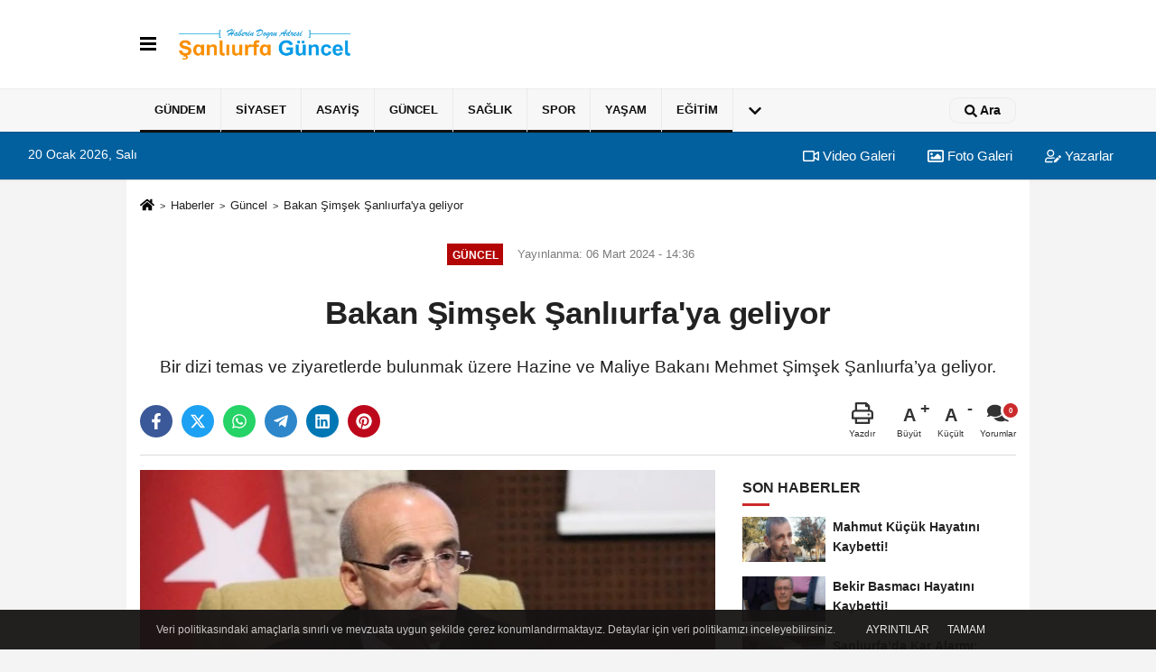

--- FILE ---
content_type: text/html; charset=UTF-8
request_url: https://www.sanliurfaguncel.com/bakan-simsek-sanliurfa-ya-geliyor/139854/
body_size: 10719
content:
 <!DOCTYPE html> <html lang="tr-TR"><head> <meta name="format-detection" content="telephone=no"/> <meta id="meta-viewport" name="viewport" content="width=1200"> <meta charset="utf-8"> <title>Bakan Şimşek Şanlıurfa’ya geliyor - Güncel - Şanlıurfa Güncel Haber</title> <meta name="title" content="Bakan Şimşek Şanlıurfa&#39;ya geliyor - Güncel - Şanlıurfa Güncel Haber"> <meta name="description" content="Bir dizi temas ve ziyaretlerde bulunmak üzere Hazine ve Maliye Bakanı Mehmet Şimşek Şanlıurfa&#39;ya geliyor. "> <meta name="datePublished" content="2024-03-06T14:36:02+03:00"> <meta name="dateModified" content="0000-00-00T00:00:00+03:00"> <meta name="articleSection" content="news"> <link rel="canonical" href="https://www.sanliurfaguncel.com/bakan-simsek-sanliurfa-ya-geliyor/139854/" /> <link rel="manifest" href="https://www.sanliurfaguncel.com/manifest.json"> <meta name="robots" content="max-image-preview:large" /> <meta name="robots" content="max-snippet:160"> <link rel="image_src" type="image/jpeg" href="https://www.sanliurfaguncel.com/images/haberler/2024/03/bakan-simsek-sanliurfa-ya-geliyor-623.jpg.jpg"/> <meta http-equiv="content-language" content="tr"/> <meta name="content-language" content="tr"><meta name="apple-mobile-web-app-status-bar-style" content="#ebe7e6"><meta name="msapplication-navbutton-color" content="#ebe7e6"> <meta name="theme-color" content="#ebe7e6"/> <link rel="shortcut icon" type="image/x-icon" href="https://www.sanliurfaguncel.com/favicon.ico"> <link rel="apple-touch-icon" href="https://www.sanliurfaguncel.com/favicon.ico"> <meta property="og:site_name" content="https://www.sanliurfaguncel.com" /> <meta property="og:type" content="article" /> <meta property="og:title" content="Bakan Şimşek Şanlıurfa&#39;ya geliyor" /> <meta property="og:url" content="https://www.sanliurfaguncel.com/bakan-simsek-sanliurfa-ya-geliyor/139854/" /> <meta property="og:description" content="Bir dizi temas ve ziyaretlerde bulunmak üzere Hazine ve Maliye Bakanı Mehmet Şimşek Şanlıurfa&#39;ya geliyor. "/> <meta property="og:image" content="https://www.sanliurfaguncel.com/images/haberler/2024/03/bakan-simsek-sanliurfa-ya-geliyor-623.jpg.jpg" /> <meta property="og:locale" content="tr_TR" /> <meta property="og:image:width" content="641" /> <meta property="og:image:height" content="380" /> <meta property="og:image:alt" content="Bakan Şimşek Şanlıurfa&#39;ya geliyor" /> <meta name="twitter:card" content="summary_large_image" /> <meta name="twitter:url" content="https://www.sanliurfaguncel.com/bakan-simsek-sanliurfa-ya-geliyor/139854/" /> <meta name="twitter:title" content="Bakan Şimşek Şanlıurfa&#39;ya geliyor" /> <meta name="twitter:description" content="Bir dizi temas ve ziyaretlerde bulunmak üzere Hazine ve Maliye Bakanı Mehmet Şimşek Şanlıurfa&#39;ya geliyor. " /> <meta name="twitter:image:src" content="https://www.sanliurfaguncel.com/images/haberler/2024/03/bakan-simsek-sanliurfa-ya-geliyor-623.jpg.jpg" /> <meta name="twitter:domain" content="https://www.sanliurfaguncel.com" /> <link rel="alternate" type="application/rss+xml" title="Bakan Şimşek Şanlıurfa&#39;ya geliyor" href="https://www.sanliurfaguncel.com/rss_guncel_2.xml"/> <script type="text/javascript"> var facebookApp = ''; var facebookAppVersion = 'v3.0'; var twitter_username = ''; var reklamtime = "10000"; var domainname = "https://www.sanliurfaguncel.com"; var splashcookie = null; var splashtime = null;	var _TOKEN = "333e77d249348caadffe7bceb5966f91"; </script><link rel="preload" as="style" href="https://www.sanliurfaguncel.com/template/prime/assets/css/app.css?v=2023053010502620221016122406" /><link rel="stylesheet" type="text/css" media='all' href="https://www.sanliurfaguncel.com/template/prime/assets/css/app.css?v=2023053010502620221016122406"/> <link rel="preload" as="script" href="https://www.sanliurfaguncel.com/template/prime/assets/js/app.js?v=2023053010502620221016122406" /><script src="https://www.sanliurfaguncel.com/template/prime/assets/js/app.js?v=2023053010502620221016122406"></script> <script src="https://www.sanliurfaguncel.com/template/prime/assets/js/sticky.sidebar.js?v=2023053010502620221016122406"></script> <script src="https://www.sanliurfaguncel.com/template/prime/assets/js/libs/swiper/swiper.js?v=2023053010502620221016122406" defer></script> <script src="https://www.sanliurfaguncel.com/template/prime/assets/js/print.min.js?v=2023053010502620221016122406" defer></script> <script src="https://www.sanliurfaguncel.com/reg-sw.js?v=2023053010502620221016122406" defer></script> <script data-schema="organization" type="application/ld+json"> { "@context": "https://schema.org", "@type": "Organization", "name": "Şanlıurfa Güncel Haber", "url": "https://www.sanliurfaguncel.com", "logo": { "@type": "ImageObject",	"url": "https://www.sanliurfaguncel.com/images/genel/Adsız-4.fw.png",	"width": 360, "height": 90}, "sameAs": [ "https://www.facebook.com/sanliurfaguncel/", "https://www.youtube.com/channel/UCrhJFQmISBsxJNmg9xiJtkw?view_as=subscriber", "https://twitter.com/sanliurfaguncel", "", "", "", "" ] } </script> <script type="application/ld+json"> { "@context": "https://schema.org", "@type": "BreadcrumbList",	"@id": "https://www.sanliurfaguncel.com/bakan-simsek-sanliurfa-ya-geliyor/139854/#breadcrumb", "itemListElement": [{ "@type": "ListItem", "position": 1, "item": { "@id": "https://www.sanliurfaguncel.com", "name": "Ana Sayfa" } }, { "@type": "ListItem", "position": 2, "item": {"@id": "https://www.sanliurfaguncel.com/guncel/","name": "Güncel" } }, { "@type": "ListItem", "position": 3, "item": { "@id": "https://www.sanliurfaguncel.com/bakan-simsek-sanliurfa-ya-geliyor/139854/", "name": "Bakan Şimşek Şanlıurfa&#39;ya geliyor" } }] } </script> <script type="application/ld+json">{ "@context": "https://schema.org", "@type": "NewsArticle",	"inLanguage":"tr-TR", "mainEntityOfPage": { "@type": "WebPage", "@id": "https://www.sanliurfaguncel.com/bakan-simsek-sanliurfa-ya-geliyor/139854/" }, "headline": "Bakan Şimşek Şanlıurfa&amp;#39;ya geliyor", "name": "Bakan Şimşek Şanlıurfa&#39;ya geliyor", "articleBody": "10 Mart Pazar günü Şanlıurfa&#39;ya gelecek olan Hazine ve Maliye Bakanı Mehmet Şimşek ilk olarak Şanlıurfa Valiliğini ziyaret edecek. Ardından Büyükşehir Belediyesini ziyaret edecek olan Bakan Şimşek, akabinde Şanlıurfa Organize Sanayi Bölgesi Müteşebbis Heyeti ile bir araya gelerek Bölgenin mevcut durumu ve yapılan çalışmalarla ilgili bilgi alacak.
Daha sonra Şanlıurfa iş dünyasıyla bir araya gelecek olan Bakan Şimşek sanayici ve iş insanlarının katılımıyla gerçekleştirilecek olan toplantıda bir sunum yapacak.
", "articleSection": "Güncel",	"wordCount": 68,	"image": [{	"@type": "ImageObject",	"url": "https://www.sanliurfaguncel.com/images/haberler/2024/03/bakan-simsek-sanliurfa-ya-geliyor-623.jpg.jpg",	"height": 380,	"width": 641 }], "datePublished": "2024-03-06T14:36:02+03:00", "dateModified": "0000-00-00T00:00:00+03:00", "genre": "news",	"isFamilyFriendly":"True",	"publishingPrinciples":"https://www.sanliurfaguncel.com/gizlilik-ilkesi.html",	"thumbnailUrl": "https://www.sanliurfaguncel.com/images/haberler/2024/03/bakan-simsek-sanliurfa-ya-geliyor-623.jpg.jpg", "typicalAgeRange": "7-", "keywords": "",	"author": { "@type": "Person", "name": "Şanlıurfa63",	"url": "https://www.sanliurfaguncel.com/editor/sanliurfa63" }, "publisher": { "@type": "Organization", "name": "Şanlıurfa Güncel Haber", "logo": { "@type": "ImageObject", "url": "https://www.sanliurfaguncel.com/images/genel/Adsız-4.fw.png", "width": 360, "height": 90 } }, "description": "Bir dizi temas ve ziyaretlerde bulunmak üzere Hazine ve Maliye Bakanı Mehmet Şimşek Şanlıurfa&#39;ya geliyor. "
} </script><script data-ad-client="ca-pub-4847273421457036" async src="https://pagead2.googlesyndication.com/pagead/js/adsbygoogle.js"></script><!-- Google tag (gtag.js) --><script async src="https://www.googletagmanager.com/gtag/js?id=G-VBY6EBYE4J"></script><script> window.dataLayer = window.dataLayer || []; function gtag(){dataLayer.push(arguments);} gtag('js', new Date()); gtag('config', 'G-VBY6EBYE4J');</script></head><body class=""> <div class="container position-relative"><div class="sabit-reklam "></div><div class="sabit-reklam sag-sabit "></div></div> <nav class="bg-white align-items-center header header-v2 box-shadow-menu"> <div class="navbar navbar-expand-lg"> <div class="container"> <div class="menu" data-toggle="modal" data-target="#menu-aside" data-toggle-class="modal-open-aside"> <span class="menu-item"></span> <span class="menu-item"></span> <span class="menu-item"></span> </div> <a class="navbar-brand mr-auto logo align-items-center" href="https://www.sanliurfaguncel.com" title="Şanlıurfa Güncel Haber | En son haberler, Son Dakika haberleri"><picture> <source data-srcset="https://www.sanliurfaguncel.com/images/genel/Adsız-4.fw.png?v=2023053010502620221016122406" type="image/webp" class="img-fluid logoh"> <source data-srcset="https://www.sanliurfaguncel.com/images/genel/Adsız-4.fw.png?v=2023053010502620221016122406" type="image/jpeg" class="img-fluid logoh"> <img src="https://www.sanliurfaguncel.com/images/genel/Adsız-4.fw.png?v=2023053010502620221016122406" alt="Anasayfa" class="img-fluid logoh" width="100%" height="100%"></picture></a> <div class="d-none d-md-block yediyuzyirmisekiz"> </div> <ul class="navbar-nav ml-auto align-items-center font-weight-bolder d-block d-md-none"> <li class="nav-item"><a href="javascript:;" data-toggle="modal" data-target="#search-box" class="search-button nav-link py-1" title="Arama"><svg class="svg-bl" width="14" height="18"> <use xlink:href="https://www.sanliurfaguncel.com/template/prime/assets/img/spritesvg.svg#search" /> </svg> <span> Ara</span></a></li> </ul></div> </div> <div class="navbar navbar-expand-lg border-top header-v2-navbar d-none d-md-flex"> <div class="container"> <ul class="navbar-nav mr-auto font-weight-bolder nav-active-border bottom b-primary d-none d-md-flex"> <li class="nav-item text-uppercase"><a class="nav-link text-uppercase" href="https://www.sanliurfaguncel.com/gundem/" title="Gündem" rel="external" style="box-shadow: inset 0px -3px 0px ">Gündem</a></li><li class="nav-item text-uppercase"><a class="nav-link text-uppercase" href="https://www.sanliurfaguncel.com/siyaset/" title="Siyaset" rel="external" style="box-shadow: inset 0px -3px 0px ">Siyaset</a></li><li class="nav-item text-uppercase"><a class="nav-link text-uppercase" href="https://www.sanliurfaguncel.com/asayis/" title="Asayiş" rel="external" style="box-shadow: inset 0px -3px 0px ">Asayiş</a></li><li class="nav-item text-uppercase"><a class="nav-link text-uppercase" href="https://www.sanliurfaguncel.com/guncel/" title="Güncel" rel="external" style="box-shadow: inset 0px -3px 0px ">Güncel</a></li><li class="nav-item text-uppercase"><a class="nav-link text-uppercase" href="https://www.sanliurfaguncel.com/saglik/" title="Sağlık" rel="external" style="box-shadow: inset 0px -3px 0px ">Sağlık</a></li><li class="nav-item text-uppercase"><a class="nav-link text-uppercase" href="https://www.sanliurfaguncel.com/spor/" title="Spor" rel="external" style="box-shadow: inset 0px -3px 0px ">Spor</a></li><li class="nav-item text-uppercase"><a class="nav-link text-uppercase" href="https://www.sanliurfaguncel.com/yasam/" title="Yaşam" rel="external" style="box-shadow: inset 0px -3px 0px ">Yaşam</a></li><li class="nav-item text-uppercase"><a class="nav-link text-uppercase" href="https://www.sanliurfaguncel.com/egitim/" title="Eğitim" rel="external" style="box-shadow: inset 0px -3px 0px ">Eğitim</a></li> <li class="nav-item dropdown dropdown-hover"> <a title="tümü" href="#" class="nav-link text-uppercase"><svg width="16" height="16" class="svg-bl text-16"><use xlink:href="https://www.sanliurfaguncel.com/template/prime/assets/img/sprite.svg#chevron-down"></use></svg></a> <div class="dropdown-menu px-2 py-2"> <a class="d-block p-1 text-nowrap nav-link" href="https://www.sanliurfaguncel.com/ekonomi/" title="Ekonomi">Ekonomi</a> </div> </li> </ul> <ul class="navbar-nav ml-auto align-items-center font-weight-bolder"> <li class="nav-item"><a href="javascript:;" data-toggle="modal" data-target="#search-box" class="search-button nav-link py-1" title="Arama"><svg class="svg-w" width="14" height="14"> <use xlink:href="https://www.sanliurfaguncel.com/template/prime/assets/img/spritesvg.svg#search" /> </svg> <span> Ara</span></a></li> </ul> </div> </div></nav></header><div class="container-fluid d-md-block sondakika-bg d-print-none"> <div class="row py-s px-3"> <div class="col-md-5"> <span id="bugun">Bugün <script> function tarihsaat() { var b = new Date, g = b.getSeconds(), d = b.getMinutes(), a = b.getHours(), c = b.getDay(), h = b.getDate(), k = b.getMonth(), b = b.getFullYear(); 10 > a && (a = "0" + a); 10 > g && (g = "0" + g); 10 > d && (d = "0" + d); document.getElementById("bugun").innerHTML = h + " " + "Ocak Şubat Mart Nisan Mayıs Haziran Temmuz Ağustos Eylül Ekim Kasım Aralık".split(" ")[k] + " " + b + ", " + "Pazar Pazartesi Salı Çarşamba Perşembe Cuma Cumartesi".split(" ")[c] + " "; setTimeout("tarihsaat()", 1E3) } function CC_noErrors() { return !0 } window.onerror = CC_noErrors; function bookmarksite(b, g) { document.all ? window.external.AddFavorite(g, b) : window.sidebar && window.sidebar.addPanel(b, g, "") } tarihsaat();</script></span> </div> <div class="col-md-7 d-none d-md-block"> <div class="text-right text-16"><a href="https://www.sanliurfaguncel.com/video-galeri/" class="px-3" title="Video Galeri" rel="external"><svg class="svg-whss" width="18" height="18"> <use xlink:href="https://www.sanliurfaguncel.com/template/prime/assets/img/sprite.svg#video" /> </svg> Video Galeri</a> <a href="https://www.sanliurfaguncel.com/foto-galeri/" class="px-3" title="Foto Galeri" rel="external"><svg class="svg-whss" width="18" height="18"> <use xlink:href="https://www.sanliurfaguncel.com/template/prime/assets/img/sprite.svg#image" /> </svg> Foto Galeri</a> <a href="https://www.sanliurfaguncel.com/kose-yazarlari/" class="px-3" title="Köşe Yazarları" rel="external"><svg class="svg-whss" width="18" height="18"> <use xlink:href="https://www.sanliurfaguncel.com/template/prime/assets/img/sprite.svg#user-edit" /> </svg> Yazarlar</a> </div> </div> </div></div> <div class="fixed-share bg-white box-shadow is-hidden align-items-center d-flex post-tools px-3"> <span class="bg-facebook post-share share-link" onClick="ShareOnFacebook('https://www.sanliurfaguncel.com/bakan-simsek-sanliurfa-ya-geliyor/139854/');return false;" title="facebook"><svg width="18" height="18" class="svg-wh"><use xlink:href="https://www.sanliurfaguncel.com/template/prime/assets/img/sprite.svg?v=1#facebook-f"></use></svg> </span> <span class="bg-twitter post-share share-link" onClick="ShareOnTwitter('https://www.sanliurfaguncel.com/bakan-simsek-sanliurfa-ya-geliyor/139854/', 'tr', '', 'Bakan Şimşek Şanlıurfa’ya geliyor')" title="twitter"><svg width="18" height="18" class="svg-wh"><use xlink:href="https://www.sanliurfaguncel.com/template/prime/assets/img/sprite.svg?v=1#twitterx"></use></svg></span> <a rel="noopener" class="bg-whatsapp post-share share-link" href="https://api.whatsapp.com/send?text=Bakan Şimşek Şanlıurfa’ya geliyor https://www.sanliurfaguncel.com/bakan-simsek-sanliurfa-ya-geliyor/139854/" title="whatsapp"><svg width="18" height="18" class="svg-wh"><use xlink:href="https://www.sanliurfaguncel.com/template/prime/assets/img/sprite.svg?v=1#whatsapp"></use></svg></a> <a target="_blank" rel="noopener" class="bg-telegram post-share share-link" href="https://t.me/share/url?url=https://www.sanliurfaguncel.com/bakan-simsek-sanliurfa-ya-geliyor/139854/&text=Bakan Şimşek Şanlıurfa’ya geliyor" title="telegram"><svg width="18" height="18" class="svg-wh"><use xlink:href="https://www.sanliurfaguncel.com/template/prime/assets/img/sprite.svg?v=1#telegram"></use></svg></a> <a target="_blank" rel="noopener" class="bg-linkedin post-share share-link" href="https://www.linkedin.com/shareArticle?url=https://www.sanliurfaguncel.com/bakan-simsek-sanliurfa-ya-geliyor/139854/" title="linkedin"><svg width="18" height="18" class="svg-wh"><use xlink:href="https://www.sanliurfaguncel.com/template/prime/assets/img/sprite.svg?v=1#linkedin"></use></svg></a> <a target="_blank" rel="noopener" class="bg-pinterest post-share share-link" href="https://pinterest.com/pin/create/button/?url=https://www.sanliurfaguncel.com/bakan-simsek-sanliurfa-ya-geliyor/139854/&media=https://www.sanliurfaguncel.com/images/haberler/2024/03/bakan-simsek-sanliurfa-ya-geliyor-623.jpg.jpg&description=Bakan Şimşek Şanlıurfa’ya geliyor" title="pinterest"><svg width="18" height="18" class="svg-wh"><use xlink:href="https://www.sanliurfaguncel.com/template/prime/assets/img/sprite.svg?v=1#pinterest"></use></svg></a> <div class="ml-auto d-flex align-items-center"> <a href="javascript:;" class="font-buyut text-muted text-center font-button plus mr-2"> <span>A</span> <div class="text-10 font-weight-normal">Büyüt</div> </a> <a href="javascript:;" class="font-kucult text-muted text-center font-button mr-2"> <span>A</span> <div class="text-10 font-weight-normal">Küçült</div> </a> <a href="javascript:;" class="text-muted text-center position-relative scroll-go" data-scroll="yorumlar-139854" data-count="0"> <svg class="svg-gr" width="24" height="24"><use xlink:href="https://www.sanliurfaguncel.com/template/prime/assets/img/sprite.svg?v=1#comments" /></svg> <div class="text-10">Yorumlar</div> </a> </div> </div> <div class="print-body" id="print-139854"> <div class="container py-1 bg-white"> <nav aria-label="breadcrumb"> <ol class="breadcrumb justify-content-left"> <li class="breadcrumb-item"><a href="https://www.sanliurfaguncel.com" title="Ana Sayfa"><svg class="svg-br-2" width="16" height="16"><use xlink:href="https://www.sanliurfaguncel.com/template/prime/assets/img/sprite.svg?v=1#home" /></svg></a></li> <li class="breadcrumb-item"><a href="https://www.sanliurfaguncel.com/arsiv/" title="Arşiv">Haberler</a></li> <li class="breadcrumb-item"><a href="https://www.sanliurfaguncel.com/guncel/" title="Güncel">Güncel</a></li> <li class="breadcrumb-item active d-md-block d-none" aria-current="page"><a href="https://www.sanliurfaguncel.com/bakan-simsek-sanliurfa-ya-geliyor/139854/" title="Bakan Şimşek Şanlıurfa&#39;ya geliyor">Bakan Şimşek Şanlıurfa&#39;ya geliyor</a></li> </ol> </nav> <div id="haberler"> <div class="haber-kapsa print-body" id="print-139854"> <div class="news-start"> <article id="haber-139854"> <div class="text-md-center" > <div class="text-muted text-sm py-2 d-md-flex align-items-center justify-content-center"> <div class="badge badge-lg text-uppercase bg-primary mr-3 my-2 " style="background: !important;"> Güncel </div> <div class="d-md-block text-12 text-fade"><svg class="svg-gr-2 d-none" width="14" height="14"><use xlink:href="https://www.sanliurfaguncel.com/template/prime/assets/img/sprite.svg?v=1#clock"></use></svg> Yayınlanma: 06 Mart 2024 - 14:36 </div> <div class="text-12 ml-md-3 text-fade"> </div> </div> <h1 class="text-36 post-title my-2 py-2 font-weight-bold"> Bakan Şimşek Şanlıurfa&#39;ya geliyor </h1> <h2 class="text-2222 mb-0 my-2 py-2 font-weight-normal">Bir dizi temas ve ziyaretlerde bulunmak üzere Hazine ve Maliye Bakanı Mehmet Şimşek Şanlıurfa’ya geliyor. </h2> <div class="text-muted text-sm py-2 d-md-none align-items-center d-flex text-nowrap"> <div class="badge badge-lg text-uppercase bg-primary mr-3"> Güncel </div> <div class="text-12"> 06 Mart 2024 - 14:36 </div> <div class="ml-3 d-none d-md-block text-12"> </div> </div> <div class="fix-socials_btm d-flex d-md-none"> <div class="post-tools"> <a rel="noopener" class="post-share share-link" href="https://www.sanliurfaguncel.com" title="Ana Sayfa"><svg width="18" height="18" class="svg-wh"><use xlink:href="https://www.sanliurfaguncel.com/template/prime/assets/img/sprite.svg?v=1#home"></use></svg></a> <span class="bg-facebook post-share share-link" onClick="ShareOnFacebook('https://www.sanliurfaguncel.com/bakan-simsek-sanliurfa-ya-geliyor/139854/');return false;" title="facebook"><svg width="18" height="18" class="svg-wh"><use xlink:href="https://www.sanliurfaguncel.com/template/prime/assets/img/sprite.svg?v=1#facebook-f"></use></svg> </span> <span class="bg-twitter post-share share-link" onClick="ShareOnTwitter('https://www.sanliurfaguncel.com/bakan-simsek-sanliurfa-ya-geliyor/139854/', 'tr', '', 'Bakan Şimşek Şanlıurfa’ya geliyor')" title="twitter"><svg width="18" height="18" class="svg-wh"><use xlink:href="https://www.sanliurfaguncel.com/template/prime/assets/img/sprite.svg?v=1#twitterx"></use></svg> </span> <a target="_blank" rel="noopener" class="bg-whatsapp post-share share-link" href="https://api.whatsapp.com/send?text=Bakan Şimşek Şanlıurfa’ya geliyor https://www.sanliurfaguncel.com/bakan-simsek-sanliurfa-ya-geliyor/139854/" title="whatsapp"><svg width="18" height="18" class="svg-wh"><use xlink:href="https://www.sanliurfaguncel.com/template/prime/assets/img/sprite.svg?v=1#whatsapp"></use></svg></a> <a target="_blank" rel="noopener" class="bg-telegram post-share share-link" href="https://t.me/share/url?url=https://www.sanliurfaguncel.com/bakan-simsek-sanliurfa-ya-geliyor/139854/&text=Bakan Şimşek Şanlıurfa’ya geliyor" title="telegram"><svg width="18" height="18" class="svg-wh"><use xlink:href="https://www.sanliurfaguncel.com/template/prime/assets/img/sprite.svg?v=1#telegram"></use></svg></a> <a target="_blank" rel="noopener" class="bg-linkedin post-share share-link" href="https://www.linkedin.com/shareArticle?url=https://www.sanliurfaguncel.com/bakan-simsek-sanliurfa-ya-geliyor/139854/" title="linkedin"><svg width="18" height="18" class="svg-wh"><use xlink:href="https://www.sanliurfaguncel.com/template/prime/assets/img/sprite.svg?v=1#linkedin"></use></svg></a> <a target="_blank" rel="noopener" class="bg-pinterest post-share share-link" href="https://pinterest.com/pin/create/button/?url=https://www.sanliurfaguncel.com/bakan-simsek-sanliurfa-ya-geliyor/139854/&media=https://www.sanliurfaguncel.com/images/haberler/2024/03/bakan-simsek-sanliurfa-ya-geliyor-623.jpg.jpg&description=Bakan Şimşek Şanlıurfa’ya geliyor" title="pinterest"><svg width="18" height="18" class="svg-wh"><use xlink:href="https://www.sanliurfaguncel.com/template/prime/assets/img/sprite.svg?v=1#pinterest"></use></svg></a> <div class="ml-5 ml-auto d-flex align-items-center"> <a href="javascript:;" class="text-muted text-center position-relative scroll-go d-md-inline-block " data-scroll="yorumlar-139854" data-count="0"> <svg class="svg-gr" width="24" height="24"><use xlink:href="https://www.sanliurfaguncel.com/template/prime/assets/img/sprite.svg?v=1#comments" /></svg> <div class="text-10">Yorumlar</div> </a> </div> </div></div> <div class="post-tools my-3 d-flex d-print-none flex-scroll flex-wrap"> <span class="bg-facebook post-share share-link" onClick="ShareOnFacebook('https://www.sanliurfaguncel.com/bakan-simsek-sanliurfa-ya-geliyor/139854/');return false;" title="facebook"><svg width="18" height="18" class="svg-wh"><use xlink:href="https://www.sanliurfaguncel.com/template/prime/assets/img/sprite.svg?v=1#facebook-f"></use></svg> </span> <span class="bg-twitter post-share share-link" onClick="ShareOnTwitter('https://www.sanliurfaguncel.com/bakan-simsek-sanliurfa-ya-geliyor/139854/', 'tr', '', 'Bakan Şimşek Şanlıurfa’ya geliyor')" title="twitter"><svg width="18" height="18" class="svg-wh"><use xlink:href="https://www.sanliurfaguncel.com/template/prime/assets/img/sprite.svg?v=1#twitterx"></use></svg> </span> <a target="_blank" rel="noopener" class="bg-whatsapp post-share share-link" href="https://api.whatsapp.com/send?text=Bakan Şimşek Şanlıurfa’ya geliyor https://www.sanliurfaguncel.com/bakan-simsek-sanliurfa-ya-geliyor/139854/" title="whatsapp"><svg width="18" height="18" class="svg-wh"><use xlink:href="https://www.sanliurfaguncel.com/template/prime/assets/img/sprite.svg?v=1#whatsapp"></use></svg></a> <a target="_blank" rel="noopener" class="bg-telegram post-share share-link" href="https://t.me/share/url?url=https://www.sanliurfaguncel.com/bakan-simsek-sanliurfa-ya-geliyor/139854/&text=Bakan Şimşek Şanlıurfa’ya geliyor" title="telegram"><svg width="18" height="18" class="svg-wh"><use xlink:href="https://www.sanliurfaguncel.com/template/prime/assets/img/sprite.svg?v=1#telegram"></use></svg></a> <a target="_blank" rel="noopener" class="bg-linkedin post-share share-link" href="https://www.linkedin.com/shareArticle?url=https://www.sanliurfaguncel.com/bakan-simsek-sanliurfa-ya-geliyor/139854/" title="linkedin"><svg width="18" height="18" class="svg-wh"><use xlink:href="https://www.sanliurfaguncel.com/template/prime/assets/img/sprite.svg?v=1#linkedin"></use></svg></a> <a target="_blank" rel="noopener" class="bg-pinterest post-share share-link" href="https://pinterest.com/pin/create/button/?url=https://www.sanliurfaguncel.com/bakan-simsek-sanliurfa-ya-geliyor/139854/&media=https://www.sanliurfaguncel.com/images/haberler/2024/03/bakan-simsek-sanliurfa-ya-geliyor-623.jpg.jpg&description=Bakan Şimşek Şanlıurfa’ya geliyor" title="pinterest"><svg width="18" height="18" class="svg-wh"><use xlink:href="https://www.sanliurfaguncel.com/template/prime/assets/img/sprite.svg?v=1#pinterest"></use></svg></a> <div class="ml-5 ml-auto d-flex align-items-center"> <a href="javascript:;" class="text-muted text-center mr-4 printer d-none d-md-inline-block" name="print139854" id="139854" title="Yazdır"> <svg class="svg-gr" width="24" height="24"><use xlink:href="https://www.sanliurfaguncel.com/template/prime/assets/img/sprite.svg?v=1#print" /></svg> <div class="text-10">Yazdır</div> </a> <a href="javascript:;" class="font-buyut text-muted text-center font-button plus mr-2"> <span>A</span> <div class="text-10 font-weight-normal">Büyüt</div> </a> <a href="javascript:;" class="font-kucult text-muted text-center font-button mr-2"> <span>A</span> <div class="text-10 font-weight-normal">Küçült</div> </a> <a href="javascript:;" class="text-muted text-center position-relative scroll-go d-none d-md-inline-block " data-scroll="yorumlar-139854" data-count="0"> <svg class="svg-gr" width="24" height="24"><use xlink:href="https://www.sanliurfaguncel.com/template/prime/assets/img/sprite.svg?v=1#comments" /></svg> <div class="text-10">Yorumlar</div> </a> </div> </div> </div> <div class="border-bottom my-3"></div> <div class="row"> <div class="col-md-8"> <div class="lazy mb-4 responsive-image"> <a target="_blank" data-fancybox="image" href="https://www.sanliurfaguncel.com/images/haberler/2024/03/bakan-simsek-sanliurfa-ya-geliyor-623.jpg.jpg" title="Bakan Şimşek Şanlıurfa’ya geliyor"><picture> <source data-srcset="https://www.sanliurfaguncel.com/images/haberler/2024/03/bakan-simsek-sanliurfa-ya-geliyor-623.webp.webp" type="image/webp"> <source data-srcset="https://www.sanliurfaguncel.com/images/haberler/2024/03/bakan-simsek-sanliurfa-ya-geliyor-623.jpg.jpg" type="image/jpeg"> <img src="https://www.sanliurfaguncel.com/template/prime/assets/img/641x380.jpg?v=2023053010502620221016122406" data-src="https://www.sanliurfaguncel.com/images/haberler/2024/03/bakan-simsek-sanliurfa-ya-geliyor-623.jpg.jpg" alt="Bakan Şimşek Şanlıurfa’ya geliyor" class="img-fluid lazy" width="100%" height="100%"></picture></a> </div> <div class="post-body my-3"> <div class="detay" property="articleBody"> <p class="MsoNoSpacing" style="text-align:justify"><span style="font-size:16px"><span style="font-family:Arial,Helvetica,sans-serif">10 Mart Pazar günü Şanlıurfa’ya gelecek olan Hazine ve Maliye Bakanı Mehmet Şimşek ilk olarak Şanlıurfa Valiliğini ziyaret edecek. Ardından Büyükşehir Belediyesini ziyaret edecek olan Bakan Şimşek, akabinde Şanlıurfa Organize Sanayi Bölgesi Müteşebbis Heyeti ile bir araya gelerek Bölgenin mevcut durumu ve yapılan çalışmalarla ilgili bilgi alacak.</span></span></p><p class="MsoNoSpacing" style="text-align:justify"><span style="font-size:16px"><span style="font-family:Arial,Helvetica,sans-serif">Daha sonra Şanlıurfa iş dünyasıyla bir araya gelecek olan Bakan Şimşek sanayici ve iş insanlarının katılımıyla gerçekleştirilecek olan toplantıda bir sunum yapacak.</span></span></p> </div> </div> <div class="clearfixy"></div><div class="emojiler py-3" data-id="139854"></div><script> $(document).ready(function () {
$('.emojiler[data-id="'+139854+'"]').load('https://www.sanliurfaguncel.com/template/prime/include/emoji.php?postid=139854&type=1');
});</script> <div class="my-3 py-1 d-print-none commenttab" id="yorumlar-139854"> <div class="b-t"> <div class="nav-active-border b-primary top"> <ul class="nav font-weight-bold align-items-center" id="myTab" role="tablist"> <li class="nav-item" role="tab" aria-selected="false"> <a class="nav-link py-3 active" id="comments-tab-139854" data-toggle="tab" href="#comments-139854"><span class="d-md-block text-16">YORUMLAR</span></a> </li> <li class="nav-item" role="tab" aria-selected="true"> <a class="nav-link py-3" id="facebook-tab-139854" data-toggle="tab" href="#facebook-139854" aria-controls="facebook-139854"><span class="d-md-block text-16">FACEBOOK</span></a> </li> </ul> </div> </div> <div class="tab-content"> <div class="tab-pane show active" id="comments-139854"> <div class="my-3"> <div class="commentResult"></div> <form class="contact_form commentstyle" action="" onsubmit="return tumeva.commentSubmit(this)" name="yorum"> <div class="reply my-2" id="kim" style="display:none;"><strong> <span></span> </strong> adlı kullanıcıya cevap <a href="#" class="notlikeid reply-comment-cancel">x</a> </div> <div class="form-group"> <textarea onkeyup="textCounterJS(this.form.Yorum,this.form.remLensoz,1000);" id="yorum" type="text" minlength="10" name="Yorum" required="required" class="form-control pb-4" placeholder="Kanunlara aykırı, konuyla ilgisi olmayan, küfür içeren yorumlar onaylanmamaktadır.IP adresiniz kaydedilmektedir."></textarea> <label for="remLensoz"> <input autocomplete="off" class="commentbgr text-12 border-0 py-2 px-1" readonly id="remLensoz" name="remLensoz" type="text" maxlength="3" value="2000 karakter"/> </label> <script type="text/javascript"> function textCounterJS(field, cntfield, maxlimit) { if (field.value.length > maxlimit) field.value = field.value.substring(0, maxlimit); else cntfield.value = (maxlimit - field.value.length).toString().concat(' karakter'); } </script> </div> <div class="row"> <div class="col-md-6"> <div class="form-group"> <input autocomplete="off" type="text" maxlength="75" name="AdSoyad" class="form-control" id="adsoyad" required placeholder="Ad / Soyad"> </div> </div> </div> <input type="hidden" name="Baglanti" value="0" class="YorumId"/> <input type="hidden" name="Durum" value="YorumGonder"/> <input type="hidden" name="VeriId" value="139854"/> <input type="hidden" name="Tip" value="1"/> <input type="hidden" name="show" value="20260120"/> <input type="hidden" name="token" value="333e77d249348caadffe7bceb5966f91"> <button id="send" type="submit" class="text-14 btn btn-sm btn-primary px-4 font-weight-bold"> Gönder</button> </form> </div> <!-- yorumlar --> </div> <div class="tab-pane" id="facebook-139854"> <script> (function (d, s, id) { var js, fjs = d.getElementsByTagName(s)[0]; if (d.getElementById(id)) return; js = d.createElement(s); js.id = id; js.async = true; js.src = "//connect.facebook.net/tr_TR/sdk.js#xfbml=1&version=v3.0&appId="; fjs.parentNode.insertBefore(js, fjs); }(document, 'script', 'facebook-jssdk')); </script> <div id="fb-root"></div> <div class="fb-comments" data-width="100%" data-href="https://www.sanliurfaguncel.com/bakan-simsek-sanliurfa-ya-geliyor/139854/" data-num-posts="10"></div> </div> </div></div> <div class="heading d-print-none py-3">İlginizi Çekebilir</div><div class="row row-sm list-grouped d-print-none"> <div class="col-md-6"> <div class="list-item block"> <a href="https://www.sanliurfaguncel.com/sanliurfa-da-kar-alarmi-buyuksehir-belediyesi-tum-gucuyle-sahada/147580/" rel="external" title="Şanlıurfa’da Kar Alarmı: Büyükşehir Belediyesi Tüm Gücüyle Sahada!"><img src="https://www.sanliurfaguncel.com/template/prime/assets/img/313x170.jpg?v=2023053010502620221016122406" data-src="https://www.sanliurfaguncel.com/images/haberler/2025/12/sanliurfa-da-kar-alarmi-buyuksehir-belediyesi-tum-gucuyle-sahada-4314-t.jpg-t.jpg" width="384" height="208" alt="Şanlıurfa’da Kar Alarmı: Büyükşehir Belediyesi Tüm Gücüyle Sahada!" class="img-fluid lazy maxh3"/></a> <div class="list-content"> <div class="list-body h-2x"><a href="https://www.sanliurfaguncel.com/sanliurfa-da-kar-alarmi-buyuksehir-belediyesi-tum-gucuyle-sahada/147580/" rel="external" title="Şanlıurfa’da Kar Alarmı: Büyükşehir Belediyesi Tüm Gücüyle Sahada!" class="list-title mt-1">Şanlıurfa’da Kar Alarmı: Büyükşehir Belediyesi Tüm Gücüyle Sahada!</a> </div> </div> </div> </div> <div class="col-md-6"> <div class="list-item block"> <a href="https://www.sanliurfaguncel.com/haliliye-belediyesi-nden-buzlanmaya-karsi-kesintisiz-calisma/147579/" rel="external" title="Haliliye Belediyesi’nden Buzlanmaya Karşı Kesintisiz Çalışma!"><img src="https://www.sanliurfaguncel.com/template/prime/assets/img/313x170.jpg?v=2023053010502620221016122406" data-src="https://www.sanliurfaguncel.com/images/haberler/2025/12/haliliye-belediyesi-nden-buzlanmaya-karsi-kesintisiz-calisma-7919-t.jpg-t.jpg" width="384" height="208" alt="Haliliye Belediyesi’nden Buzlanmaya Karşı Kesintisiz Çalışma!" class="img-fluid lazy maxh3"/></a> <div class="list-content"> <div class="list-body h-2x"><a href="https://www.sanliurfaguncel.com/haliliye-belediyesi-nden-buzlanmaya-karsi-kesintisiz-calisma/147579/" rel="external" title="Haliliye Belediyesi’nden Buzlanmaya Karşı Kesintisiz Çalışma!" class="list-title mt-1">Haliliye Belediyesi’nden Buzlanmaya Karşı Kesintisiz Çalışma!</a> </div> </div> </div> </div> <div class="col-md-6"> <div class="list-item block"> <a href="https://www.sanliurfaguncel.com/sanliurfa-buyuksehir-belediyesi-nde-personel-aliminda-liyakat-vurgusu/147577/" rel="external" title="Şanlıurfa Büyükşehir Belediyesi’nde Personel Alımında Liyakat Vurgusu!"><img src="https://www.sanliurfaguncel.com/template/prime/assets/img/313x170.jpg?v=2023053010502620221016122406" data-src="https://www.sanliurfaguncel.com/images/haberler/2025/12/sanliurfa-buyuksehir-belediyesi-nde-personel-aliminda-liyakat-vurgusu-5997-t.jpg-t.jpg" width="384" height="208" alt="Şanlıurfa Büyükşehir Belediyesi’nde Personel Alımında Liyakat Vurgusu!" class="img-fluid lazy maxh3"/></a> <div class="list-content"> <div class="list-body h-2x"><a href="https://www.sanliurfaguncel.com/sanliurfa-buyuksehir-belediyesi-nde-personel-aliminda-liyakat-vurgusu/147577/" rel="external" title="Şanlıurfa Büyükşehir Belediyesi’nde Personel Alımında Liyakat Vurgusu!" class="list-title mt-1">Şanlıurfa Büyükşehir Belediyesi’nde Personel Alımında Liyakat Vurgusu!</a> </div> </div> </div> </div> <div class="col-md-6"> <div class="list-item block"> <a href="https://www.sanliurfaguncel.com/sanliurfa-buyuksehir-belediyesi-nden-kar-mesaisi/147575/" rel="external" title="Şanlıurfa Büyükşehir Belediyesi’nden Kar Mesaisi!"><img src="https://www.sanliurfaguncel.com/template/prime/assets/img/313x170.jpg?v=2023053010502620221016122406" data-src="https://www.sanliurfaguncel.com/images/haberler/2025/12/sanliurfa-buyuksehir-belediyesi-nden-kar-mesaisi-1324-t.jpg-t.jpg" width="384" height="208" alt="Şanlıurfa Büyükşehir Belediyesi’nden Kar Mesaisi!" class="img-fluid lazy maxh3"/></a> <div class="list-content"> <div class="list-body h-2x"><a href="https://www.sanliurfaguncel.com/sanliurfa-buyuksehir-belediyesi-nden-kar-mesaisi/147575/" rel="external" title="Şanlıurfa Büyükşehir Belediyesi’nden Kar Mesaisi!" class="list-title mt-1">Şanlıurfa Büyükşehir Belediyesi’nden Kar Mesaisi!</a> </div> </div> </div> </div> </div></div> <div class="col-md-4 d-print-none sidebar139854"><div class="heading my-2">Son Haberler</div> <div class="list-grid"> <a href="https://www.sanliurfaguncel.com/mahmut-kucuk-hayatini-kaybetti/147582/" title="Mahmut Küçük Hayatını Kaybetti!" rel="external" class="list-item mb-0 py-2"> <img src="https://www.sanliurfaguncel.com/template/prime/assets/img/92x50-l.jpg?v=2023053010502620221016122406" data-src="https://www.sanliurfaguncel.com/images/haberler/2025/12/mahmut-kucuk-hayatini-kaybetti-6467-t.jpg-t.jpg" width="92" height="50" alt="Mahmut Küçük Hayatını Kaybetti!" class="img-fluid lazy w-92"/> <div class="list-content py-0 ml-2"> <div class="list-body h-2x"> <div class="list-title h-2x text-topnews text-15 lineblockh"> Mahmut Küçük Hayatını Kaybetti! </div> </div> </div> </a> <a href="https://www.sanliurfaguncel.com/bekir-basmaci-hayatini-kaybetti/147581/" title="Bekir Basmacı Hayatını Kaybetti!" rel="external" class="list-item mb-0 py-2"> <img src="https://www.sanliurfaguncel.com/template/prime/assets/img/92x50-l.jpg?v=2023053010502620221016122406" data-src="https://www.sanliurfaguncel.com/images/haberler/2025/12/bekir-basmaci-hayatini-kaybetti-8814-t.jpg-t.jpg" width="92" height="50" alt="Bekir Basmacı Hayatını Kaybetti!" class="img-fluid lazy w-92"/> <div class="list-content py-0 ml-2"> <div class="list-body h-2x"> <div class="list-title h-2x text-topnews text-15 lineblockh"> Bekir Basmacı Hayatını Kaybetti! </div> </div> </div> </a> <a href="https://www.sanliurfaguncel.com/sanliurfa-da-kar-alarmi-buyuksehir-belediyesi-tum-gucuyle-sahada/147580/" title="Şanlıurfa’da Kar Alarmı: Büyükşehir Belediyesi Tüm Gücüyle Sahada!" rel="external" class="list-item mb-0 py-2"> <img src="https://www.sanliurfaguncel.com/template/prime/assets/img/92x50-l.jpg?v=2023053010502620221016122406" data-src="https://www.sanliurfaguncel.com/images/haberler/2025/12/sanliurfa-da-kar-alarmi-buyuksehir-belediyesi-tum-gucuyle-sahada-4314-t.jpg-t.jpg" width="92" height="50" alt="Şanlıurfa’da Kar Alarmı: Büyükşehir Belediyesi Tüm Gücüyle Sahada!" class="img-fluid lazy w-92"/> <div class="list-content py-0 ml-2"> <div class="list-body h-2x"> <div class="list-title h-2x text-topnews text-15 lineblockh"> Şanlıurfa’da Kar Alarmı: Büyükşehir Belediyesi Tüm Gücüyle... </div> </div> </div> </a> <a href="https://www.sanliurfaguncel.com/haliliye-belediyesi-nden-buzlanmaya-karsi-kesintisiz-calisma/147579/" title="Haliliye Belediyesi’nden Buzlanmaya Karşı Kesintisiz Çalışma!" rel="external" class="list-item mb-0 py-2"> <img src="https://www.sanliurfaguncel.com/template/prime/assets/img/92x50-l.jpg?v=2023053010502620221016122406" data-src="https://www.sanliurfaguncel.com/images/haberler/2025/12/haliliye-belediyesi-nden-buzlanmaya-karsi-kesintisiz-calisma-7919-t.jpg-t.jpg" width="92" height="50" alt="Haliliye Belediyesi’nden Buzlanmaya Karşı Kesintisiz Çalışma!" class="img-fluid lazy w-92"/> <div class="list-content py-0 ml-2"> <div class="list-body h-2x"> <div class="list-title h-2x text-topnews text-15 lineblockh"> Haliliye Belediyesi’nden Buzlanmaya Karşı Kesintisiz Çalışma! </div> </div> </div> </a> <a href="https://www.sanliurfaguncel.com/sanliurfa-da-uzmandan-kis-uyarisi-eklem-ve-kas-agrilarina-dikkat/147578/" title="Şanlıurfa’da Uzmandan Kış Uyarısı: Eklem Ve Kas Ağrılarına Dikkat!" rel="external" class="list-item mb-0 py-2"> <img src="https://www.sanliurfaguncel.com/template/prime/assets/img/92x50-l.jpg?v=2023053010502620221016122406" data-src="https://www.sanliurfaguncel.com/images/haberler/2025/12/sanliurfa-da-uzmandan-kis-uyarisi-eklem-ve-kas-agrilarina-dikkat-8652-t.jpg-t.jpg" width="92" height="50" alt="Şanlıurfa’da Uzmandan Kış Uyarısı: Eklem Ve Kas Ağrılarına Dikkat!" class="img-fluid lazy w-92"/> <div class="list-content py-0 ml-2"> <div class="list-body h-2x"> <div class="list-title h-2x text-topnews text-15 lineblockh"> Şanlıurfa’da Uzmandan Kış Uyarısı: Eklem Ve Kas Ağrılarına... </div> </div> </div> </a> </div> </div> </div> <div style="display:none;"> <div id="news-nextprev" class="group" style="display: block;"> <div id="prevNewsUrl" class="leftNewsDetailArrow" data-url="https://www.sanliurfaguncel.com/mehmet-kus-eyyubiyelileri-birlestiriyor-video/139853/"> <a href="https://www.sanliurfaguncel.com/mehmet-kus-eyyubiyelileri-birlestiriyor-video/139853/" rel="external" class="leftArrow prev"> <div class="leftTextImgWrap" style="display: none; opacity: 1;"> <div class="lText nwstle">Mehmet Kuş Eyyübiyelileri birleştiriyor (Video)</div> </div> </a> </div> <div id="nextNewsUrl" class="rightNewsDetailArrow" data-url="https://www.sanliurfaguncel.com/mehmet-kus-eyyubiyelileri-birlestiriyor-video/139853/"> <a href="https://www.sanliurfaguncel.com/mehmet-kus-eyyubiyelileri-birlestiriyor-video/139853/" rel="external" class="rightArrow next"> <div class="rightTextImgWrap" style="display: none; opacity: 1;"> <div class="rText nwstle">Mehmet Kuş Eyyübiyelileri birleştiriyor (Video)</div> </div> </a> <a href="https://www.sanliurfaguncel.com/mehmet-kus-eyyubiyelileri-birlestiriyor-video/139853/" id="sonrakiHaber"></a> </div> </div> <script> $(document).ready(function () { $('.sidebar139854').theiaStickySidebar({ additionalMarginTop: 70, additionalMarginBottom: 20 });}); </script> </div></article> </div> </div> </div> <div class="page-load-status"> <div class="loader-ellips infinite-scroll-request"> <span class="loader-ellips__dot"></span> <span class="loader-ellips__dot"></span> <span class="loader-ellips__dot"></span> <span class="loader-ellips__dot"></span> </div> <p class="infinite-scroll-last"></p> <p class="infinite-scroll-error"></p></div> </div> </div> </div> <div class="modal" id="search-box" data-backdrop="true" aria-hidden="true"> <div class="modal-dialog modal-lg modal-dialog-centered"> <div class="modal-content bg-transparent"> <div class="modal-body p-0"> <a href="javascript:;" data-dismiss="modal" title="Kapat" class="float-right ml-3 d-flex text-white mb-3 font-weight-bold"><svg class="svg-wh fa-4x" width="18" height="18"> <use xlink:href="https://www.sanliurfaguncel.com/template/prime/assets/img/spritesvg.svg#times" /> </svg></a> <form role="search" action="https://www.sanliurfaguncel.com/template/prime/search.php" method="post"> <input id="arama-input" required minlength="3" autocomplete="off" type="text" name="q" placeholder="Lütfen aramak istediğiniz kelimeyi yazınız." class="form-control py-3 px-4 border-0"> <input type="hidden" name="type" value="1" > <input type="hidden" name="token" value="49bb3959dbceab5230de2f42f1c96d12"></form> <div class="text-white mt-3 mx-3"></div> </div> </div> </div></div> <div class="modal fade" id="menu-aside" data-backdrop="true" aria-hidden="true"> <div class="modal-dialog modal-left w-xxl mobilmenuheader"> <div class="d-flex flex-column h-100"> <div class="navbar px-md-5 px-3 py-3 d-flex"> <a href="javascript:;" data-dismiss="modal" class="ml-auto"> <svg class="svg-w fa-3x" width="18" height="18"> <use xlink:href="https://www.sanliurfaguncel.com/template/prime/assets/img/spritesvg.svg#times" /> </svg> </a> </div> <div class="px-md-5 px-3 py-2 scrollable hover flex"> <div class="nav flex-column"> <div class="nav-item"> <a class="nav-link pl-0 py-2" href="https://www.sanliurfaguncel.com" rel="external" title="Ana Sayfa">Ana Sayfa</a></div> <div class="nav-item"><a class="nav-link pl-0 py-2" href="https://www.sanliurfaguncel.com/gundem/" title="Gündem" rel="external">Gündem</a></div><div class="nav-item"><a class="nav-link pl-0 py-2" href="https://www.sanliurfaguncel.com/siyaset/" title="Siyaset" rel="external">Siyaset</a></div><div class="nav-item"><a class="nav-link pl-0 py-2" href="https://www.sanliurfaguncel.com/asayis/" title="Asayiş" rel="external">Asayiş</a></div><div class="nav-item"><a class="nav-link pl-0 py-2" href="https://www.sanliurfaguncel.com/guncel/" title="Güncel" rel="external">Güncel</a></div><div class="nav-item"><a class="nav-link pl-0 py-2" href="https://www.sanliurfaguncel.com/saglik/" title="Sağlık" rel="external">Sağlık</a></div><div class="nav-item"><a class="nav-link pl-0 py-2" href="https://www.sanliurfaguncel.com/spor/" title="Spor" rel="external">Spor</a></div><div class="nav-item"><a class="nav-link pl-0 py-2" href="https://www.sanliurfaguncel.com/yasam/" title="Yaşam" rel="external">Yaşam</a></div><div class="nav-item"><a class="nav-link pl-0 py-2" href="https://www.sanliurfaguncel.com/egitim/" title="Eğitim" rel="external">Eğitim</a></div><div class="nav-item"><a class="nav-link pl-0 py-2" href="https://www.sanliurfaguncel.com/ekonomi/" title="Ekonomi" rel="external">Ekonomi</a></div> <div class="nav-item"><a class="nav-link pl-0 py-2" href="https://www.sanliurfaguncel.com/kose-yazarlari/" rel="external" title="Köşe Yazarları">Köşe Yazarları</a></div> <div class="nav-item"> <a class="nav-link pl-0 py-2" href="https://www.sanliurfaguncel.com/foto-galeri/" rel="external" title=" Foto Galeri">Foto Galeri</a> </div> <div class="nav-item"> <a class="nav-link pl-0 py-2" href="https://www.sanliurfaguncel.com/video-galeri/" rel="external" title="Video Galeri">Video Galeri</a> </div> <div class="nav-item"><a class="nav-link pl-0 py-2" href="https://www.sanliurfaguncel.com/biyografiler/" rel="external"title="Biyografiler">Biyografiler</a></div> <div class="nav-item"><a class="nav-link pl-0 py-2" href="https://www.sanliurfaguncel.com/gunun-haberleri/" rel="external" title="Günün Haberleri">Günün Haberleri</a></div> <div class="nav-item"><a class="nav-link pl-0 py-2" href="https://www.sanliurfaguncel.com/arsiv/" rel="external" title="Arşiv"> Arşiv</a></div> <div class="nav-item"><a class="nav-link pl-0 py-2" href="https://www.sanliurfaguncel.com/hava-durumu/" rel="external" title="Hava Durumu">Hava Durumu</a> </div> <div class="nav-item"> <a class="nav-link pl-0 py-2" href="https://www.sanliurfaguncel.com/gazete-mansetleri/" rel="external" title="Gazete Manşetleri">Gazete Manşetleri</a> </div> <div class="nav-item"> <a class="nav-link pl-0 py-2" href="https://www.sanliurfaguncel.com/nobetci-eczaneler/" rel="external" title="Nöbetci Eczaneler">Nöbetci Eczaneler</a> </div> <div class="nav-item"> <a class="nav-link pl-0 py-2" href="https://www.sanliurfaguncel.com/namaz-vakitleri/" rel="external" title="Namaz Vakitleri">Namaz Vakitleri</a> </div> </div> </div> </div> </div></div><footer class="d-print-none"><div class="py-4 bg-white footer"> <div class="container py-1 text-13"> <div class="row"> <div class="col-md-4"> <ul class="list-unstyled l-h-2x text-13 nav"> <li class="col-6 col-md-6 mtf-1"><a href="https://www.sanliurfaguncel.com/asayis/" title="Asayiş">Asayiş</a></li> <li class="col-6 col-md-6 mtf-1"><a href="https://www.sanliurfaguncel.com/gundem/" title="Gündem">Gündem</a></li> </ul> </div> <div class="col-md-8"> <div class="row"> <div class="col-4 col-md-3"> <ul class="list-unstyled l-h-2x text-13"> <li class="mtf-1"><a href="https://www.sanliurfaguncel.com/foto-galeri/" rel="external" title=" Foto Galeri">Foto Galeri</a></li> <li class="mtf-1"><a href="https://www.sanliurfaguncel.com/video-galeri/" rel="external" title="Video Galeri">Video Galeri</a></li> <li class="mtf-1"><a href="https://www.sanliurfaguncel.com/kose-yazarlari/" rel="external" title="Köşe Yazarları">Köşe Yazarları</a></li> <li class="mtf-1"><a href="https://www.sanliurfaguncel.com/biyografiler/" rel="external" title="Biyografiler">Biyografiler</a></li> </ul> </div> <div class="col-6 col-md-3"> <ul class="list-unstyled l-h-2x text-13"> <li class="mtf-1"><a href="https://www.sanliurfaguncel.com/gunun-haberleri/" rel="external" title="Günün Haberleri">Günün Haberleri</a></li> <li class="mtf-1"><a href="https://www.sanliurfaguncel.com/arsiv/" rel="external" title="Arşiv"> Arşiv</a></li> </ul> </div> <div class="col-6 col-md-3"> <ul class="list-unstyled l-h-2x text-13"> <li class="mtf-1"> <a href="https://www.sanliurfaguncel.com/hava-durumu/" rel="external" title=" Hava Durumu"> Hava Durumu</a> </li> <li class="mtf-1"> <a href="https://www.sanliurfaguncel.com/gazete-mansetleri/" rel="external" title="Gazete Manşetleri">Gazete Manşetleri</a> </li> <li class="mtf-1"> <a href="https://www.sanliurfaguncel.com/nobetci-eczaneler/" rel="external" title="Nöbetci Eczaneler">Nöbetci Eczaneler</a> </li> <li class="mtf-1"> <a href="https://www.sanliurfaguncel.com/namaz-vakitleri/" rel="external" title="Namaz Vakitleri">Namaz Vakitleri</a> </li> </ul> </div> <div class="col-6 col-md-3"> <a href="https://play.google.com/store/apps/details?id=com.sanliurfa.guncel" target="_blank" title="https://play.google.com/store/apps/details?id=com.sanliurfa.guncel" class="d-flex align-items-center text-left w-100 ml-1"> <svg class="svg-whf fa-4x" width="28" height="28"> <use xlink:href="https://www.sanliurfaguncel.com/template/prime/assets/img/spritesvg.svg#android" /> </svg> <div class="ml-2"> <div class="font-weight-bold">Google Play</div> <div class="font-weight-normal text-12">ücretsiz indirin</div> </div> </a> <a href="https://apps.apple.com/tr/app/%C5%9Fanl%C4%B1urfa-g%C3%BCncel/id1508734597?l=tr" target="_blank" title="https://apps.apple.com/tr/app/%C5%9Fanl%C4%B1urfa-g%C3%BCncel/id1508734597?l=tr" class="d-flex align-items-center text-left w-100 ml-1 my-3"> <svg class="svg-whf fa-4x" width="28" height="28"> <use xlink:href="https://www.sanliurfaguncel.com/template/prime/assets/img/spritesvg.svg#apple" /> </svg> <div class="ml-2"> <div class="font-weight-bold">App Store</div> <div class="font-weight-normal text-12">ücretsiz indirin</div> </div> </a> </div> <div class="col-md-12 py-2"> <a href="https://www.facebook.com/sanliurfaguncel/" title="https://www.facebook.com/sanliurfaguncel/" target="_blank" rel="noopener" class="bg-facebook btn btn-icon rounded mr-2"><svg width="18" height="18" class="svg-wh"> <use xlink:href="https://www.sanliurfaguncel.com/template/prime/assets/img/spritesvg.svg#facebook-f" /> </svg> </a> <a href="https://twitter.com/sanliurfaguncel" title="https://twitter.com/sanliurfaguncel" target="_blank" rel="noopener" class="bg-twitter btn btn-icon rounded mr-2"><svg width="18" height="18" class="svg-wh"> <use xlink:href="https://www.sanliurfaguncel.com/template/prime/assets/img/spritesvg.svg#twitterx" /> </svg> </a> <a href="https://www.youtube.com/channel/UCrhJFQmISBsxJNmg9xiJtkw?view_as=subscriber" title="https://www.youtube.com/channel/UCrhJFQmISBsxJNmg9xiJtkw?view_as=subscriber" target="_blank" rel="noopener" class="bg-youtube btn btn-icon rounded mr-2"><svg width="18" height="18" class="svg-wh"> <use xlink:href="https://www.sanliurfaguncel.com/template/prime/assets/img/spritesvg.svg#youtube" /> </svg> </a> </div> </div> <div class="col-4 col-md-4"> </div> </div> </div> </div> <hr> <div class="container"> <div class="row"> <div class="col-md-12"> <ul class="nav mb-1 justify-content-center text-13"> <li><a class="nav-link pl-0" href="https://www.sanliurfaguncel.com/rss.html" title="RSS" target="_blank" rel="noopener">Rss</a></li> <li><a class="nav-link pl-0" href="https://www.sanliurfaguncel.com/kunye.html" title="Künye" rel="external">Künye</a></li><li><a class="nav-link pl-0" href="https://www.sanliurfaguncel.com/iletisim.html" title="İletişim" rel="external">İletişim</a></li><li><a class="nav-link pl-0" href="https://www.sanliurfaguncel.com/cerez-politikasi.html" title="Çerez Politikası" rel="external">Çerez Politikası</a></li><li><a class="nav-link pl-0" href="https://www.sanliurfaguncel.com/gizlilik-ilkeleri.html" title="Gizlilik İlkeleri" rel="external">Gizlilik İlkeleri</a></li> </ul> <div class="text-12"><p class="text-center">Sitemizde bulunan yazı , video, fotoğraf ve haberlerin her hakkı saklıdır.<br>İzinsiz veya kaynak gösterilemeden kullanılamaz.</p></div> </div> </div> </div></div> <script type="text/javascript" src="https://www.sanliurfaguncel.com/template/prime/assets/js/jquery.cookie-alert.js?v=2023053010502620221016122406" defer="defer"></script> <script> document.addEventListener('DOMContentLoaded', function (event) { window.cookieChoices && cookieChoices.showCookieConsentBar && cookieChoices.showCookieConsentBar( (window.cookieOptions && cookieOptions.msg) || "Veri politikasındaki amaçlarla sınırlı ve mevzuata uygun şekilde çerez konumlandırmaktayız. Detaylar için veri politikamızı inceleyebilirsiniz.", (window.cookieOptions && cookieOptions.close) || "Tamam", (window.cookieOptions && cookieOptions.learn) || "Ayrıntılar",
(window.cookieOptions && cookieOptions.link) || 'https://www.sanliurfaguncel.com/cerez-politikasi.html'); }); </script> <a href="#" class="scrollup"><svg width="20" height="20" class="svg-wh"><use xlink:href="https://www.sanliurfaguncel.com/template/prime/assets/img/spritesvg.svg#arrow-up"></use></svg></a> <script>$('.mb20').on('load', function() { $(this).css('cssText', 'height: '+this.contentDocument.body.scrollHeight+'px !important'); }); $('.post-body img').not('#reklam img').each(function() {	$(this).addClass('lazy'); $(this).attr({ "data-src": $(this).attr('src') }) .removeAttr('src');
});</script> <script src="https://www.sanliurfaguncel.com/template/prime/assets/js/infinite-scroll.pkgd.min.js?v=2023053010502620221016122406" defer></script> <script> var PRIME = {"settings": { "analytics": "UA-64172281-1" } }; $(document).ready(function () { $infinityContainer = $('#haberler').infiniteScroll({ path: function() { return $('.haber-kapsa').last().find('#sonrakiHaber').attr('href'); }, append: '.haber-kapsa', prefill: true, historyTitle: true, history: 'push',	status: '.page-load-status', });
if ($infinityContainer) { $infinityContainer.on('history.infiniteScroll', function(event, title, path) {
$(".scroll-go").click(function() { var e = $(this).attr("data-scroll"); $("html, body").animate({ scrollTop: $("#" + e).offset().top }, 1e3) }); $("article").addClass("my-3"); $(".news-start").addClass("border-bottom");	$('.mb20').on('load', function() { $(this).css('cssText', 'height: '+this.contentDocument.body.scrollHeight+'px !important'); });	FB.XFBML.parse(); gtag('config', PRIME.settings.analytics, { 'page_path': window.location.pathname }); }); }	}); //	// </script> <script> var tumeva = tumeva || {}; $(document).ready(function () { $(document).on('focus', '.yorumComment', function () { $(".commentox").css('display', 'block'); }); tumeva = $.extend(tumeva, { commentInit: function () { this.replyCommentInit(); }, replyCommentInit: function () { $(document).on('click', '.reply-comment', function (elem) { var $elem = $(this), $form = $('#comments-' + $elem.data('id')); $form.find('.reply').show(); $form.find('.reply strong').html($elem.data('name')); $form.find('input[name=Baglanti]').val($elem.data('comment-id')); elem.preventDefault(); }); $(document).on('click', '.reply-comment-cancel', function (elem) { var $elem = $(this); $elem.closest('form').find('.reply').hide(); $elem.closest('form').find('input[name=Baglanti]').val(0); elem.preventDefault(); }); }, commentSubmit: function (elem) { var $form = $(elem); if (tumeva.inputCommentCheck($form)) return false; tumeva.sendComment($form); return false; }, sendComment: function (form) { var resultDiv = form.find('.commentResult'); $.ajax({ type: "POST", url: "https://www.sanliurfaguncel.com/template/prime/include/ajaxcomment.php", data: form.serialize(), success: function (response) {	$('.commentResult').html(response); form.each(function () { this.reset(); }); form.find('.reply').hide(); form.find('input[name=Baglanti]').val(0); }, error: function () { resultDiv.html("Sistemsel hata oluştu. Lütfen daha sonra tekrar deneyiniz"); } }); }, inputCommentCheck: function (form) { var error = false; form.find('.minput').each(function (index) { $(this).removeClass('requiredx').parent().find("span").remove(); if ($(this).val() == "") { $(this).addClass('requiredx'); $(this).parent().append('<span class="commentstyledanger">* Zorunlu alan</span>'); error = true; } }); return error; }, commentLike: function (id, url) { $.ajax({ type: 'POST', url: url, data: 'id=' + id, success: function (response) { $('span#like' + id).html(response); } }); return false; }, commentNotLike: function (id, url) { $.ajax({ type: 'POST', url: url, data: 'id=' + id, success: function (response) { $('span#notlike' + id).html(response); } }); return false; } }); tumeva.commentInit(); }); window.fbAsyncInit = function() { FB.init({ appId: facebookApp, xfbml: true, version: facebookAppVersion }); }; </script> <script async src="https://www.googletagmanager.com/gtag/js?id=UA-64172281-1"></script><script> window.dataLayer = window.dataLayer || []; function gtag(){dataLayer.push(arguments);} gtag('js', new Date()); gtag('config', 'UA-64172281-1');</script> </body></html>

--- FILE ---
content_type: text/html; charset=utf-8
request_url: https://www.google.com/recaptcha/api2/aframe
body_size: 267
content:
<!DOCTYPE HTML><html><head><meta http-equiv="content-type" content="text/html; charset=UTF-8"></head><body><script nonce="RAp2pQAYKKqRkdlwl_Vakg">/** Anti-fraud and anti-abuse applications only. See google.com/recaptcha */ try{var clients={'sodar':'https://pagead2.googlesyndication.com/pagead/sodar?'};window.addEventListener("message",function(a){try{if(a.source===window.parent){var b=JSON.parse(a.data);var c=clients[b['id']];if(c){var d=document.createElement('img');d.src=c+b['params']+'&rc='+(localStorage.getItem("rc::a")?sessionStorage.getItem("rc::b"):"");window.document.body.appendChild(d);sessionStorage.setItem("rc::e",parseInt(sessionStorage.getItem("rc::e")||0)+1);localStorage.setItem("rc::h",'1768883848876');}}}catch(b){}});window.parent.postMessage("_grecaptcha_ready", "*");}catch(b){}</script></body></html>

--- FILE ---
content_type: image/svg+xml
request_url: https://www.sanliurfaguncel.com/template/prime/assets/img/emotion/hahaha.svg?v=1
body_size: 253
content:
<svg xmlns="http://www.w3.org/2000/svg" viewBox="0 0 64 64" enable-background="new 0 0 64 64"><circle cx="32" cy="32" r="30" fill="#ffdd67"/><path d="m47.9 38c-3.3 0-9.7 0-15.9 0s-12.6 0-15.9 0c-.7 0-1.1.5-1.1 1 0 7.3 6 15 17 15s17-7.7 17-15c0-.5-.4-1-1.1-1" fill="#664e27"/><path d="m41.2 44c-2.3 0-9.2 0-9.2 0s-6.9 0-9.2 0c-.7 0-.8.3-.8.8 0 .9 0 2.4 0 4 0 8.8 4.5 13.2 10 13.2 5.5 0 10-4.4 10-13.2 0-1.6 0-3.1 0-4 0-.5-.1-.8-.8-.8" fill="#ff717f"/><path fill="#e2596c" d="M33.5 44 32 57.8 30.5 44z"/><g fill="#664e27"><path d="m51.7 23.4c.6.3.3 1-.2 1.1-2.7.4-5.5.9-8.3 2.4 4 .7 7.2 2.7 9 4.8.4.5-.1 1.1-.5 1-4.8-1.7-9.7-2.7-15.8-2-.5 0-.9-.2-.8-.7 1.6-7.3 10.9-10 16.6-6.6"/><path d="m12.3 23.4c-.6.3-.3 1 .2 1.1 2.7.4 5.5.9 8.3 2.4-4 .7-7.2 2.7-9 4.8-.4.5.1 1.1.5 1 4.8-1.7 9.7-2.7 15.8-2 .5 0 .9-.2.8-.7-1.6-7.3-10.9-10-16.6-6.6"/></g></svg>